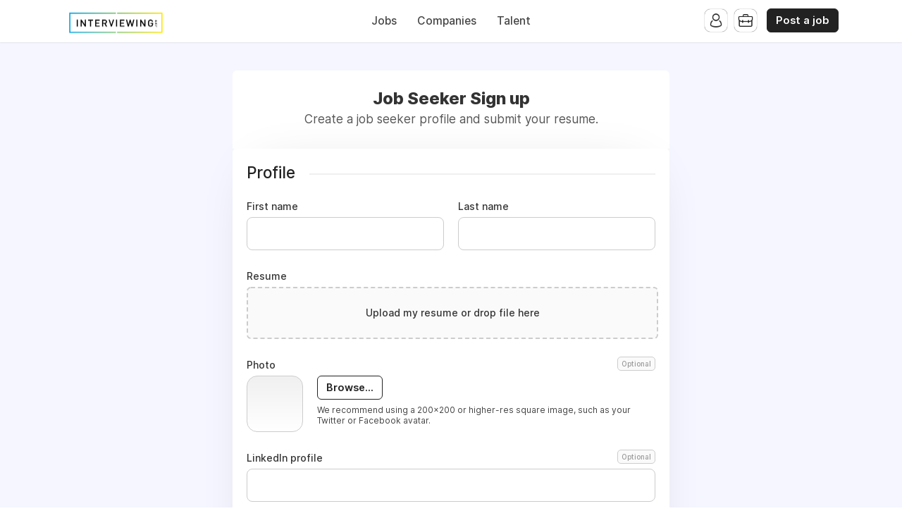

--- FILE ---
content_type: text/html; charset=utf-8
request_url: https://jobs.interviewing.com/seeker/signup
body_size: 8661
content:
<!DOCTYPE html>
<html lang="en" dir="ltr">
    <head>
        <meta charset="utf-8">
        <title>Job Seeker Sign up - Interviewing</title>
        <meta name="description" content=""/>
        <meta name="author" content="Interviewing">

        <link rel="preconnect" href="https://cdn.niceboard.co" crossorigin>
        <link rel="dns-prefetch" href="https://cdn.niceboard.co">
        <link rel="preconnect" href="https://cdn2.niceboard.co" crossorigin>
        <link rel="dns-prefetch" href="https://cdn2.niceboard.co">

        <!-- Preload font -->
        <link rel="preload" as="font" href="https://cdn2.niceboard.co/static-app/fonts/Inter/Inter-Light.woff2" type="font/woff2" crossorigin="anonymous">
        <link rel="preload" as="font" href="https://cdn2.niceboard.co/static-app/fonts/Inter/Inter-Regular.woff2" type="font/woff2" crossorigin="anonymous">
        <link rel="preload" as="font" href="https://cdn2.niceboard.co/static-app/fonts/Inter/Inter-Medium.woff2" type="font/woff2" crossorigin="anonymous">
        <link rel="preload" as="font" href="https://cdn2.niceboard.co/static-app/fonts/Inter/Inter-SemiBold.woff2" type="font/woff2" crossorigin="anonymous">
        <link rel="preload" as="font" href="https://cdn2.niceboard.co/static-app/fonts/Inter/Inter-Bold.woff2" type="font/woff2" crossorigin="anonymous">
        <link rel="preload" as="font" href="https://cdn2.niceboard.co/static-app/fonts/Inter/Inter-ExtraBold.woff2" type="font/woff2" crossorigin="anonymous">

        <link rel="canonical" href="https://jobs.interviewing.com/seeker/signup" />


        <meta property="og:title" content="Interviewing | Job Seeker Sign up" />
        <meta property="og:description" content="" />
        <meta property="og:type" content="website" />
        <meta property="og:site_name" content="Interviewing" />

        <meta property="og:image" content="https://cdn.niceboard.co/boards/interviewing/assets/favicon-DyRm9BSxP_.png" />
        <meta name="twitter:image" content="https://cdn.niceboard.co/boards/interviewing/assets/favicon-DyRm9BSxP_.png" />

        <meta name="twitter:card" content="summary" />
        <meta name="twitter:title" content="Interviewing | Job Seeker Sign up" />
        <meta name="twitter:description" content="" />

        <link rel="apple-touch-icon" sizes="180x180" href="https://cdn.niceboard.co/boards/interviewing/assets/favicon-DyRm9BSxP_.png">
        <link rel="icon" type="image/png" sizes="32x32" href="https://cdn.niceboard.co/boards/interviewing/assets/favicon-DyRm9BSxP_-32x32.png">
        <link rel="icon" type="image/png" sizes="16x16" href="https://cdn.niceboard.co/boards/interviewing/assets/favicon-DyRm9BSxP_-16x16.png">

        <meta name="viewport" content="minimal-ui, width=device-width, initial-scale=1">
        <meta name="mobile-web-app-capable" content="yes">
        

        <link rel="stylesheet" type="text/css" href="https://cdn2.niceboard.co/static-app/css/inter.css?version=1751545994909" crossorigin="anonymous">
        <link rel="stylesheet" type="text/css" href="https://cdn2.niceboard.co/static-app/css/style.css?version=1765215712491" crossorigin="anonymous">
        <style>
        	/*User style*/
        			body {
        				background: linear-gradient(180deg, rgba(67,83,255,.05), rgba(67,83,255,.05));
        			}
        
        			header {
        				background: #fff;
        			}
        
        		header .menu li {
        			color: #444;
        		}
        
        		header .menu > li a.active {
        			box-shadow: 0 0 3px rgba(0,0,0,0.4);
        			/*box-shadow: 0 0 1px rgba(0,0,0,1);*/
        			/*border: 1px solid #e4e4e4;*/
        			color: #222;
        		}
        
        		header .menu > li a:not(.active):hover {
        			box-shadow: 0 0 1px rgba(0,0,0,0.7);
        		}
        
        		.logo-link {
        			position: absolute;
        		}
        
        		header .menu.left-menu {
        			position: static;
        			text-align: center;
        		}
        
        
        
        
        	.btn {
        	  background: #222;
        	  border-color: #222;
        	}
        
        	.btn:hover {
        	  background: #222;
        	  border-color: #222;
        	}
        	.btn.outline {
        	  background: transparent;
        	  color: #222;
        	}
        	.btn.outline:not(.no-hover):hover {
        	  background: #222;
        	  border-color: #222;
        	  color: #fff;
        	}
        
        	.about-section .about-wrap .about-menu .menu-option.active,
        	.about-section .about-wrap .about-menu .menu-option.active:hover {
        		color: #222;
        		border-color: #222;
        	}
        
        	.jobs li:hover > a,
        	.companies.list-view .company:hover,
        	.seekers .seeker:hover {
        	  border-left-color: #222;
        	}
        
        	footer ul li a:hover,
        	footer ul li.powered-by a:hover,
        	.locations .location .location-info .list li a:hover {
        		color: #222;
        	}
        
        	.form-card-options .option.selected, 
        	.form-card-options .option.selected:hover {
        		border-color: #222;
        	}
        
        	header .menu li:not(.post-button) a:hover {
        		/*color: #222;*/
        	}
        
        
        			nav {
        				background: #222;
        			}
        
        		nav .inner ul li {
        			color: #fff;
        		}
        
        			.jobs li.featured, .jobs li.featured:hover,
        			.seekers .seeker.featured, .seekers .seeker.featured:hover {
        				background: #FFF8BF;
        			}
        
        			.subscribe {
        				background: #111;
        			}
        
        		.subscribe {
        			color: #fff;
        		}
        
        		.subscribe:before {
        			background: url(https://cdn2.niceboard.co/static-app/img/icon-bell-fff.png);
        			background-size: 100%;
        		}
        
        		.subscribe .subscribe-frequency input:checked + label {
        			color: #fff;
        			border-color: #fff;
        		}
        
        		.subscribe [type="submit"] {
        			color: #fff !important;
        			border-color: #fff !important;
        		}
        </style>
        


        <script src="https://cdn2.niceboard.co/static-app/js/jquery-3.4.1.min.js"></script>
        <script src="https://cdn2.niceboard.co/static-app/js/vue.min.js"></script>
        <script src="https://cdn2.niceboard.co/static-app/js/axios.min.js?version=1719830166639"></script>
        <script src="https://cdn2.niceboard.co/static-app/js/utils.js?version=1761502615057"></script>



        <script src="https://cdn2.niceboard.co/static-app/js/tagify-4.14.1.min.js"></script>
        <script src="https://cdn2.niceboard.co/static-app/js/tagify-4.14.1.polyfills.min.js"></script>
        <link href="https://cdn2.niceboard.co/static-app/css/tagify-4.14.1.css" rel="stylesheet" type="text/css" />




        <script async src="https://www.googletagmanager.com/gtag/js?id=G-M2S3QZBL74"></script>
        <script async src="https://www.googletagmanager.com/gtag/js?id=G-ZEL2HE0N72"></script>
        <script>
        	window.dataLayer = window.dataLayer || [];
        	function gtag(){dataLayer.push(arguments);}
        	gtag('js', new Date());
        
        	gtag('config', 'G-M2S3QZBL74');
        	gtag('config', 'G-ZEL2HE0N72');
        </script>

    </head>
    <body data-page="seeker-signup" data-account="anonymous" class="regular header-regular banner-regular">

        <header class="dark-text regular">
        	<div class="inner">
        		<a href="/" class="logo-link">
        			<p class="logo ">
        				<img src="https://cdn.niceboard.co/boards/interviewing/assets/logo-l6HXinZxSb.png" title="Interviewing" alt="Interviewing" style="max-width:150px;"/>
        			</p>
        		</a>
        
        		<ul class="menu left-menu">
        			<li><a href="/" class=" ">Jobs</a></li>
        			<li><a href="/companies" class=" ">Companies</a></li>
        			<li><a href="/talent" class=" ">Talent</a></li>
        		</ul>
        
        		<ul class="menu right-menu">
        			<li class="user">
        				<!-- Job seeker -->
        				<span class="user-icon-wrap">
        					<span class="user-icon applicant-icon toggle-applicants-menu" data-onhovertext="Job Seekers"></span>
        
        					<ul class="user-menu applicants-menu">
        						<li class="separator">Job Seekers</li>
        						<li><a href="/seeker/login">Log in</a></li>
        						<li><a href="/seeker/signup">Sign up</a></li>
        					</ul>
        				</span>
        
        				<!-- Employer -->
        				<span class="user-icon-wrap">
        					<span class="user-icon employer-icon toggle-employers-menu" data-onhovertext="Employers"></span>
        
        					<ul class="user-menu employers-menu">
        						<li class="separator">Employers</li>
        						<li><a href="/employer/login">Log in</a></li>
        						<li><a href="/employer/signup">Sign up</a></li>
        					</ul>
        				</span>
        			</li>
        
        			<li class="post-button low-margin">
        				<a href="/post" class="btn medium">Post a job</a>
        			</li>
        
        		</ul>
        
        		<button class="hamburger toggle-menu">Menu</button>
        		<button class="x toggle-menu hide">Close</button>
        	</div>
        </header>        <nav class="">
        	<div class="inner">
        
        		<ul>
        			<span class="mobile-only">
        				<li><a href="/" class="">Jobs</a></li>
        				<li><a href="/companies" class="">Companies</a></li>
        				<li><a href="/talent" class="">Talent</a></li>
        
        				<li class="post-button">
        					<a href="/post" class="btn medium">Post a job</a>
        				</li>
        			</span>
        
        		</ul>
        	</div>
        </nav>        <main class="box form small cf">
	<div class="boxes cf" id="app">
		<div class="head cf">
			<div class="inner">
				<h1 class="title bold">Job Seeker Sign up</h1>
				<p class="subtitle">Create a job seeker profile and submit your resume.</p>
			</div>
		</div>

		<div class="main form-box">


			<form v-on:submit.prevent autocomplete="new-password" id="seeker-form" v-show="form.show">
				<div v-if="form.signup_awaiting_approval" class="center">
					<span class="msg-icon success"></span>
					<p class="msg bold">Your account is pending approval.</p>
					<p class="msg">You&#x27;ll receive an email to notify you once it is approved.</p>
				</div>
				<template v-else>
					<p class="row error" v-if="invalidForm">Please fix the errors below.</p>
					<p class="row error" v-if="errors.api_call_failed">Your account couldn&#x27;t be created. Please try again later.</p>
					<p class="row error" v-if="errors.seeker_exists">A job seeker account is already associated with this email.</p>


					<p class="row separator"><span>Profile</span></p>

					<div class="row cf">
						<p class="half">
							<label for="firstname" class="label inset">First name</label>
							<input id="firstname" type="text" v-model="seeker.first_name" v-bind:class="{error: errors.seeker.first_name}"/>
						</p>

						<p class="half">
							<label for="lastname" class="label inset">Last name</label>
							<input id="lastname" type="text" v-model="seeker.last_name" v-bind:class="{error: errors.seeker.last_name}"/>
						</p>
					</div>

					<div class="row" data-field="resume">
						<span class="label">Resume </span>
						<template v-if="seeker.resume">
							<p class="selected-file-label">{{seeker.resume.name}}</p>
							<button type="button" class="btn outline medium" @click="clearResume">Remove</button>
						</template>
						<div class="dropzone" :class="{error: errors.seeker.resume, active: resume_dragging}"
							@dragenter="resume_dragging=true;"
							@dragleave="resume_dragging=false;"
							@drop="resume_dragging=false;"
							v-else>
							<label for="resume">Upload my resume or drop file here</label>
							<input type="file" class="show" id="resume" @change="handleResume" accept="application/pdf,application/msword,application/vnd.openxmlformats-officedocument.wordprocessingml.document" />
						</div>
					</div>

					<div class="row logo-row cf">
						<label for="company-logo" class="label">Photo <span class="optional-badge">Optional</span></label>
						<div class="logo-preview" id="logo-preview" :class="{error: errors.seeker.photo_img}">
							<img id="logo-preview-img" class="logo-preview-img" v-bind:src="seeker.photo_img_url" v-if="seeker.photo_img_url"/>
						</div>
						<input type="file" id="upload" accept="image/jpeg, image/png" @change="handlePicture" />
						<label for="upload" id="upload-label" class="btn outline medium"><span>Browse...</span></label>
						<span class="upload-text">We recommend using a 200x200 or higher-res square image, such as your Twitter or Facebook avatar.</span>
					</div>


					<p class="row" data-field="linkedin">
						<label for="linkedin" class="label inset">LinkedIn profile <span class="optional-badge">Optional</span></label>
						<input id="linkedin" type="text" v-model="seeker.linkedin" v-bind:class="{error: errors.seeker.linkedin}"/>
					</p>

					<p class="row" data-field="website">
						<label for="website" class="label inset">Website url <span class="optional-badge">Optional</span></label>
						<input id="website" type="text" v-model="seeker.website" v-bind:class="{error: errors.seeker.website}"/>
					</p>

					<p class="row" data-field="phone">
						<label for="phone" class="label inset">Phone number <span class="optional-badge">Optional</span></label>
						<input id="phone" type="text" v-model="seeker.phone_number" v-bind:class="{error: errors.seeker.phone_number}"/>
					</p>


					<template v-if="jobseeker_accounts_address_required">
						<p class="row separator" data-field="location-title"><span>Location </span></p>
						<div class="row cf" data-field="location">
							<label for="full_address" class="label inset">City</label>
							<div class="autocomplete-wrap choice-required">
								<input id="full_address" type="text" v-model="address_input" v-bind:class="{error: errors.seeker.full_address}" @keyup="autocompleteLocation" autocomplete="off" @focus="autocomplete.show = true;" @blur="autocomplete.show = false;" />
								<div class="results" v-bind:class="{show: autocomplete.show && autocomplete.results.length}">
									<ul>
										<li v-for="(result, index) in autocomplete.results" v-bind:key="index" @mousedown="setLocation(result)">{{result.name}}</li>
									</ul>
								</div>
							</div>
						</div>
					</template>

					<p class="row separator"><span>Experience</span></p>

					<div class="rows-container cf">
						<div class="row two">
							<label for="title" class="label inset">Title </label>
							<input type="text" v-model="seeker.title" v-bind:class="{error: errors.seeker.title}"/>
						</div>
						<div class="row two">
							<label for="company_name" class="label inset">Company name </label>
							<input type="text" v-model="seeker.company_name" v-bind:class="{error: errors.seeker.company_name}"/>
						</div>
					</div>

					<div class="row close">
						<input type="checkbox" id="is_current_role" name="is_current_role" v-model="seeker.is_current_role" value="true">
						<label for="is_current_role" class="no-select">Currently working in this role</label>
					</div>

					<p class="row" data-field="summary">
						<label for="summary" class="label inset">Short bio <span class="optional-badge">Optional</span></label>
						<textarea id="summary" v-model="seeker.summary" v-bind:class="{error: errors.seeker.summary}" class="no-resize"></textarea>
					</p>

					<template v-if="is_pro_plus && custom_fields && custom_fields.length">
						<p class="row separator"><span>Additional fields</span></p>

						<p class="row" v-for="(field, index) in custom_fields">
							<template v-if="field.type == 'textinput'">
								<label :for="'custom-' + field.slug" class="label inset">{{field.label}} <span v-if="!field.is_required"><span class="optional-badge">Optional</span></span></label>
								<input :id="'custom-' + field.slug" type="text" :name="'custom-' + field.slug" v-model="seeker.custom_fields[field.slug].value"  :class="{error: errors.seeker.custom_fields[field.slug]}" />
							</template>
							<template v-if="field.type == 'textarea'">
								<label :for="'custom-' + field.slug" class="label inset">{{field.label}} <span v-if="!field.is_required"><span class="optional-badge">Optional</span></span></label>
								<textarea :id="'custom-' + field.slug"  :name="'custom-' + field.slug" v-model="seeker.custom_fields[field.slug].value" :class="{error: errors.seeker.custom_fields[field.slug]}"></textarea>
							</template>
							<template v-if="field.type == 'checkbox'">
								<input type="checkbox" :id="'custom-' + field.slug" :name="'custom-' + field.slug" value="true" v-model="seeker.custom_fields[field.slug].value" :class="{error: errors.seeker.custom_fields[field.slug]}">
								<label :for="'custom-' + field.slug" class="no-select">{{field.checkbox_label}}</label>
							</template>
							<template v-if="field.type == 'select'">
								<label :for="'custom-' + field.slug" class="label">{{field.label}}</label>

								<select :id="'custom-' + field.slug" :name="'custom-' + field.slug" v-model="seeker.custom_fields[field.slug].value" :class="{error: errors.seeker.custom_fields[field.slug]}">
									<option v-for="(opt, i) in field.select_options" v-bind:value="opt.name">{{opt.name}}</option>
								</select>
							</template>
							<template v-if="field.type == 'multichoice'">
								<label :for="'custom-' + field.slug" class="label">{{field.label}}</label>

								<div class="checkbox-group" :class="{error: errors.seeker.custom_fields[field.slug]}">
									<div v-for="(opt, i) in field.select_options" :key="i" class="checkbox-option">
										<input
											type="checkbox"
											:id="'custom-' + field.slug + '-' + i"
											:value="opt.name"
											v-model="seeker.custom_fields[field.slug].value"
										/>
										<label :for="'custom-' + field.slug + '-' + i" class="no-select">{{opt.name}}</label>
									</div>
								</div>
							</template>
						</p>
					</template>

					<p class="row separator"><span>Preferences</span></p>

					<div class="row" >
						<input type="checkbox" id="open_to_work" name="open_to_work" v-model="seeker.open_to_work" value="true">
						<label for="open_to_work" class="no-select">Open to work</label>

						<input type="checkbox" id="remote_ok" name="remote_ok" v-model="seeker.remote_ok" value="true" data-field="seeker_remote_ok">
						<label for="remote_ok" class="no-select" data-field="seeker_remote_ok">I am interested in remote job opportunities</label>

						<input type="checkbox" id="is_public" name="is_public" v-model="seeker.is_public" value="true" data-field="is_public">
						<label for="is_public" class="no-select" data-field="is_public">Display my profile to employers</label>


					</div>

					<p class="row separator"><span>Create your account</span></p>

					<p class="row">
						<label for="email" class="label inset">Email</label>
						<input id="email" type="text" name="company_email" v-model="seeker.email" v-bind:class="{error: errors.seeker.email}" autocapitalize="off" :disabled="is_social_or_sso_signup"/>
					</p>

						<div class="row cf">
							<p class="half">
								<label for="password" class="label inset">Password</label>
								<input id="password" type="password" v-model="seeker.password" v-bind:class="{error: errors.seeker.password}"/>
							</p>

							<p class="half">
								<label for="passwordtwo" class="label inset">Confirm password</label>
								<input id="passwordtwo" type="password" v-model="seeker.password_repeat" v-bind:class="{error: errors.seeker.password}"/>
							</p>
						</div>


					<div class="row cf" v-if="recaptcha_enabled">
						<recaptcha ref="recaptcha" sitekey="6Lf96MUqAAAAACs_oGeFST-0y6nQzv6nixBB8-P8" v-model="recaptcha_token" :error="errors.recaptcha"></recaptcha>
					</div>

					<p class="row terms-acceptance cf">By clicking the button below, you agree to our <a href="/tos" target="_blank">Terms Of Service</a> and <a href="/privacy" target="_blank">Privacy Policy</a>.</p>

					<div class="nav-buttons">
						<button type="submit" class="btn next-btn full-width" @click="nextStep" v-bind:disabled="form.loading">
							<div class="btn-loader" v-if="form.loading"><div></div><div></div></div>
							<span v-else>Create account</span>
						</button>
					</div>
				</template>
			</form>
		</div>
	</div>
</main>

<script>
	var google_credential = "";
	var linkedin_credential = "";
	var is_pro_plus = "true" == "true";

	var autocomplete_timeout;

	var signup_next_page = isValidPath("") ? "" : "/seeker/profile?notify=created";
	var show_form = "false" == "true" && "false" != "true" ? false : true;

	var recaptcha_enabled = "false" == "true";
	var jobseeker_accounts_address_required = "true" == "true";
	var jobseeker_accounts_phonenumber_required = "false" == "true";
	var jobseeker_accounts_resume_required = "true" == "true";
	var jobseeker_accounts_photo_required = "false" == "true";
	var jobseeker_accounts_summary_required = "false" == "true";
	var jobseeker_accounts_linkedin_required = "false" == "true";
	var jobseeker_accounts_website_required = "false" == "true";
	var jobseeker_accounts_title_required = "true" == "true";
	var jobseeker_accounts_company_name_required = "true" == "true";
	var jobseeker_accounts_tags_required = "false" == "true";

	var tags_whitelist = [];
	var tags_setup = [];

	var sso_profile_id = "";
	var sso_raw_attributes = "";
	var is_social_or_sso_signup = false;

	var custom_fields = [];

	// Format custom fields data model obj
	var custom_fields_obj = {};
	var custom_fields_errors_obj = {};
	for (var field of custom_fields) {
		if (field.type == "checkbox") {
			var default_val = field.checkbox_checked;
		}
		else if (field.type == "select") {
			var select_value = field.select_options.find(function(opt) {
				return opt.is_selected == true;
			});
			var default_val = select_value.name
		}
		else if (field.type == "multichoice") {
			var default_val = field.select_options
				.filter(function(opt) { return opt.is_selected == true; })
				.map(function(opt) { return opt.name; });
		}
		else {
			var default_val = "";
		}

		custom_fields_obj[field.slug] = {
			id: field.id,
			label: field.label,
			type: field.type,
			validation_type: field.validation_type,
			value: default_val
		};
		custom_fields_errors_obj[field.slug] = false;
	}

	var app = new Vue({
		el: '#app',
		data: {
			recaptcha_token: "",
			address_input: "",
			resume_dragging: false,
			seeker: {
				first_name: "",
				last_name: "",
				resume: "",
				photo_img: "",
				photo_img_url: "",
				phone_number: "",
				linkedin: "",
				website: "",
				address: "",
				city: "",
				state: "",
				zipcode: "",
				country: "",
				title: "",
				full_address: "",
				company_name: "",
				is_current_role: false,
				summary: "",
				open_to_work: true,
				is_public: true,
				jobalerts_signup: true,
				remote_ok: true,
				email: "",
				password: "",
				password_repeat: "",
				tags: "",
				custom_fields: custom_fields_obj
			},
			custom_fields: custom_fields,
			autocomplete: {
				show: false,
				results: []
			},
			errors: {
				recaptcha: false,
				seeker: {
					first_name: false,
					last_name: false,
					address: false,
					city: false,
					state: false,
					zipcode: false,
					country: false,
					phone_number: false,
					resume: false,
					photo_img: false,
					summary: false,
					linkedin: false,
					website: false,
					email: false,
					password: false,
					tags: false,
					custom_fields: {...custom_fields_errors_obj}
				},
				api_call_failed: false,
				seeker_exists: false
			},
			form: {
				loading: false,
				existing_jobseeker: false,
				signup_awaiting_approval: false,
				show: show_form
			}
		},
		computed: {
			invalidForm() {
				var has_errors = false;

				if (this.errors.recaptcha) {
					has_errors = true;
				}

				for (var key in this.errors.seeker) {
					if (key != 'custom_fields') {
						if (this.errors.seeker[key] == true)
							has_errors = true;
					}
					else {
						for (var k in this.errors.seeker[key]) {
							if (this.errors.seeker[key][k] == true)
								has_errors = true;
						}
					}
				}

				return has_errors;
			}
		},
		async mounted() {
			var self = this;

			const prefill_img = unescape("");
			if (prefill_img) {
				const res = await fetch(prefill_img);
				this.seeker.photo_img = await res.blob();
				this.seeker.photo_img_url = prefill_img;
			}

			// Tagify
			var setTags = function(e) {
				var tags_array = e.detail.tagify.value;

				if (tags_array) {
					var tags = tags_array.map(function(item) {
						return item.value;
					}).join(', ');

					self.seeker.tags = tags;

					$('.tagify').removeClass('error');
				}
				else {
					self.seeker.tags = "";
				}
			}

			var tags_input = document.querySelector('input[name=tags]');
			var tagify = new Tagify(tags_input, {
				tagTextProp: 'text',
				whitelist: tags_whitelist,
				enforceWhitelist: true,
				userInput: false,
				dropdown: {
					maxItems: 200,
					enabled: 0,
					closeOnSelect: false,
					mapValueTo: 'text'
				},
				callbacks: {
					remove: setTags,
					add: setTags
				}
			});

			// Set up tags if pre-existing
			if (tags_setup.length > 0) {
				tagify.addTags(tags_setup);
			}
		},
		methods: {
			async autocompleteLocation(e) {
				this.seeker.full_address = "";

				var self = this;
				clearTimeout(autocomplete_timeout);

				autocomplete_timeout = setTimeout(async function() {
					await self.getLocation();
				}, 500);
			},
			async getLocation(e) {
				var self = this;

				if (self.address_input && self.address_input.length > 1) {
					self.autocomplete.show = true;

					// Locations API call
					try {
						var api_url = "/api/mapbox/autocomplete/address";

						var res = await $.ajax({
							url: api_url,
							data: {
								input: self.address_input
							}
						});

						self.autocomplete.results = res;
					}
					catch(e) {
						console.log(e);
					}
				}
				else {
					self.autocomplete.show = false;
				}
			},
			setLocation(location) {
				this.autocomplete.show = false;

				this.seeker.full_address = location.name;
				this.seeker.address = location.address;
				this.seeker.city = location.city_long;
				this.seeker.zipcode = location.zipcode;
				this.seeker.state = location.state_long;
				this.seeker.country = location.country_long;

				this.address_input = location.name;
			},
			handlePicture(e) {
				var file = e.target.files[0];
				this.seeker.photo_img = file;
				this.seeker.photo_img_url = URL.createObjectURL(file);
			},
			clearResume() {
				this.seeker.resume = "";
			},
			handleResume(e) {
				const allowed_resume_filetypes = ["application/pdf", "application/msword", "application/vnd.openxmlformats-officedocument.wordprocessingml.document"];
				var file = e.target.files[0];
				e.target.value = "";
				if (allowed_resume_filetypes.includes(file.type)) {
					this.seeker.resume = file;
				}
			},
			validateRecaptcha() {
				this.errors.recaptcha = !this.recaptcha_token;
			},
			validateSeeker() {
				// Reset errors
				this.errors.seeker = {
					first_name: false,
					last_name: false,
					full_address: false,
					address: false,
					city: false,
					state: false,
					zipcode: false,
					country: false,
					phone_number: false,
					resume: false,
					photo_img: false,
					title: false,
					company_name: false,
					summary: false,
					linkedin: false,
					website: false,
					email: false,
					password: false,
					tags: false,
					custom_fields: {...custom_fields_errors_obj}
				};

				// Returns a normalized URL or false is invalid
				function validURL(str) {
					if (!str.startsWith('https://') && !str.startsWith('http://')) {
						str = `https://${str}`;
					}
					var pattern = new RegExp('^(https?:\\/\\/)'+ // protocol
					'((([a-z\\d]([a-z\\d-]*[a-z\\d])*)\\.)+[a-z]{2,}|'+ // domain name
					'((\\d{1,3}\\.){3}\\d{1,3}))'+ // OR ip (v4) address
					'(\\:\\d+)?(\\/[-a-z\\d%_.~+]*)*'+ // port and path
					'(\\?[;&a-z\\d%_.~+=-]*)?'+ // query string
					'(\\#[-a-z\\d_]*)?$','i'); // fragment locator
					if (pattern.test(str)) {
						return str;
					} else {
						return false;
					};
				}

				function validEmail(email) {
					var re = /^(([^<>()\[\]\\.,;:\s@"]+(\.[^<>()\[\]\\.,;:\s@"]+)*)|(".+"))@((\[[0-9]{1,3}\.[0-9]{1,3}\.[0-9]{1,3}\.[0-9]{1,3}\])|(([a-zA-Z\-0-9]+\.)+[a-zA-Z]{2,}))$/;
					return !!re.test(String(email).toLowerCase());
				}

				if (!this.seeker.first_name)
					this.errors.seeker.first_name = true;

				if (!this.seeker.last_name)
					this.errors.seeker.last_name = true;

				if (jobseeker_accounts_resume_required && !this.seeker.resume)
					this.errors.seeker.resume = true;

				if (jobseeker_accounts_photo_required && !this.seeker.photo_img)
					this.errors.seeker.photo_img = true;

				if (jobseeker_accounts_linkedin_required && !this.seeker.linkedin)
					this.errors.seeker.linkedin = true;

				if (this.seeker.linkedin) {
					const url = validURL(this.seeker.linkedin);
					if (!url) {
						this.errors.seeker.linkedin = true;
					} else {
						this.seeker.linkedin = url;
					}
				}

				if (jobseeker_accounts_website_required && !this.seeker.website)
					this.errors.seeker.website = true;

				if (this.seeker.website) {
					const url = validURL(this.seeker.website);
					if (!url) {
						this.errors.seeker.website = true;
					} else {
						this.seeker.website = url;
					}
				}

				if (jobseeker_accounts_phonenumber_required && !this.seeker.phone_number)
					this.errors.seeker.phone_number = true;

				if (jobseeker_accounts_address_required && !this.seeker.full_address || (this.address_input !== this.seeker.full_address))
					this.errors.seeker.full_address = true;

				if (jobseeker_accounts_title_required && !this.seeker.title)
					this.errors.seeker.title = true;

				if (jobseeker_accounts_company_name_required && !this.seeker.company_name)
					this.errors.seeker.company_name = true;

				if (jobseeker_accounts_summary_required && !this.seeker.summary)
					this.errors.seeker.summary = true;

				if (!this.seeker.email || !validEmail(this.seeker.email))
					this.errors.seeker.email = true;

				if (!is_social_or_sso_signup && (!this.seeker.password || (this.seeker.password != this.seeker.password_repeat)))
					this.errors.seeker.password = true;

				if (tags_whitelist.length > 0 && jobseeker_accounts_tags_required) {
					if (!this.seeker.tags) {
						this.errors.seeker.tags = true;
						$('.tagify').addClass('error');
					}
				}

				// For each custom field -> custom field errors
				for (var field of custom_fields) {
					const value = this.seeker.custom_fields[field.slug].value;

					if (field.is_required && field.type != "checkbox" && field.type != "multichoice" && !value)
						this.errors.seeker.custom_fields[field.slug] = true;

					if (field.is_required && field.type == "multichoice" && (!Array.isArray(value) || value.length === 0))
						this.errors.seeker.custom_fields[field.slug] = true;

					// Validate url
					if (field.validation_type == 'url' && this.seeker.custom_fields[field.slug].value) {
						const url = validURL(this.seeker.custom_fields[field.slug].value);
						if (!url) {
							this.errors.seeker.custom_fields[field.slug] = true;
						} else {
							this.seeker.custom_fields[field.slug].value = url;
						}
					}

					// Validate email
					if (field.validation_type == 'email' && this.seeker.custom_fields[field.slug].value && !validEmail(this.seeker.custom_fields[field.slug].value))
						this.errors.seeker.custom_fields[field.slug] = true;
				}
			},
			async nextStep() {
				var self = this;

				if (recaptcha_enabled)
					this.validateRecaptcha();

				this.validateSeeker();

				if (!this.invalidForm) {
					var seeker_summary = self.seeker.summary.replace(/(?:\r\n|\r|\n)/g, '<br>').replace(/"/g, '\\"');

					var seeker_obj = new FormData();
					seeker_obj.set('first_name', self.seeker.first_name);
					seeker_obj.set('last_name', self.seeker.last_name);
					seeker_obj.set('linkedin_url', self.seeker.linkedin);
					seeker_obj.set('website_url', self.seeker.website);
					seeker_obj.set('phone_number', self.seeker.phone_number);
					seeker_obj.set('full_address', self.seeker.full_address);
					seeker_obj.set('address', self.seeker.address);
					seeker_obj.set('city', self.seeker.city);
					seeker_obj.set('state', self.seeker.state);
					seeker_obj.set('zipcode', self.seeker.zipcode);
					seeker_obj.set('country', self.seeker.country);
					seeker_obj.set('title', self.seeker.title.trim());
					seeker_obj.set('company_name', self.seeker.company_name.trim());
					seeker_obj.set('is_current_role', self.seeker.is_current_role);
					seeker_obj.set('summary', seeker_summary);
					seeker_obj.set('open_to_work', self.seeker.open_to_work);
					seeker_obj.set('is_public', self.seeker.is_public);
					seeker_obj.set('jobalerts_signup', self.seeker.jobalerts_signup);
					seeker_obj.set('remote_ok', self.seeker.remote_ok);
					seeker_obj.set('email', self.seeker.email);

					if (google_credential)
						seeker_obj.set('google_credential', google_credential);
					else if (linkedin_credential)
						seeker_obj.set('linkedin_credential', linkedin_credential);
					else if (sso_profile_id) {
						seeker_obj.set('sso_profile_id', sso_profile_id);
						seeker_obj.set('sso_raw_attributes', sso_raw_attributes ? JSON.stringify(sso_raw_attributes) : sso_raw_attributes);
					}
					else
						seeker_obj.set('password', self.seeker.password);

					seeker_obj.append('resume', self.seeker.resume);

					if (self.seeker.photo_img)
						seeker_obj.append('photo_img', self.seeker.photo_img);

					seeker_obj.set('tags', self.seeker.tags);
					seeker_obj.set('custom_fields', JSON.stringify(self.seeker.custom_fields));
					seeker_obj.set('recaptcha_token', self.recaptcha_token);

					try {
						this.form.loading = true;

						var api_url = "/api/seeker-signup";

						var res = await axios({
							method: 'POST',
							url: api_url,
							data: seeker_obj,
							headers: {'Content-Type': 'multipart/form-data' }
						});

						this.form.loading = false;

						if (res.error) {
							this.errors.api_call_failed = true;

							if (recaptcha_enabled)
								this.$refs.recaptcha.reset();

							this.scrollTop();
						}
						else if (res.data.error) {
							if (res.data.reason == 'seeker-exists')
								this.errors.seeker_exists = true;
							else
								this.errors.api_call_failed = true;

							if (recaptcha_enabled)
								this.$refs.recaptcha.reset();

							this.scrollTop();
						}
						else {
							if (res.data.accounts_require_approval) {
								this.form.signup_awaiting_approval = true;
								this.scrollTop();
							}
							else {
								window.location.replace(signup_next_page);
							}
						}
					}
					catch(e) {
						console.log(e);
						this.errors.api_call_failed = true;

						this.scrollTop();
					}
				}
				else {
					this.scrollTop();
				}
			},

			scrollTop() {
				setTimeout(function() {
					$('html, body').animate({
						scrollTop: $(".form-box").offset().top
					}, 500);
				}, 100);
			}
		}
	});
</script>

        <footer>
        	<div class="inner cf">
        		<ul id="footer-info">
        			<li class="footer-title"><h6>Interviewing</h6></li>
        
        			<li class="email"><a href="mailto:justin@interviewing.com">Contact us</a></li>
        			<li><a href="/tos">Terms Of Service</a></li>
        			<li><a href="/privacy">Privacy Policy</a></li>
        
        			<div class="share-links">
        			</div>
        
        			<li class="powered-by"><span class="line1">Powered by</span> <img src="https://cdn2.niceboard.co/static-app/img/niceboard-logo.png" alt="Niceboard logo" title="Niceboard" /> <a href="https://niceboard.co?utm_source=interviewing" target="_blank">Job board software</a></li>
        		</ul>
        
        		<ul id="footer-links">
        			<li class="footer-title"><h6>Menu</h6></li>
        
        			<li><a href="/">Jobs</a></li>
        			<li><a href="/companies">Companies</a></li>
        			<li><a href="/talent">Talent</a></li>
        
        			<li class="separated">
        				<a class="btn medium footer-btn" href="/post">Post a job</a>
        			</li>
        		</ul>
        
        		<ul id="footer-browseby">
        			<li class="footer-title"><h6>Browse Jobs By</h6></li>
        			<li><a href="/companies">Companies</a></li>
        			<li><a href="/places">Locations</a></li>
        			<li><a href="/categories">Categories</a></li>
        		</ul>
        
        		<ul id="footer-employers">
        			<li class="footer-title"><h6>Employers</h6></li>
        			<li><a href="/employer/login">Log in</a></li>
        			<li><a href="/employer/signup">Sign up</a></li>
        		</ul>
        
        		<ul class="separated" id="footer-jobseekers">
        			<li class="footer-title"><h6>Job Seekers</h6></li>
        			<li><a href="/seeker/login">Log in</a></li>
        			<li><a href="/seeker/signup">Sign up</a></li>
        		</ul>
        
        	</div>
        </footer>

        <script>
        window.lazyLoadOptions = {};
        </script>
        <script async src="https://cdn2.niceboard.co/static-app/js/lazyload.min.js?version=1748347760553"></script>    </body>
</html>
